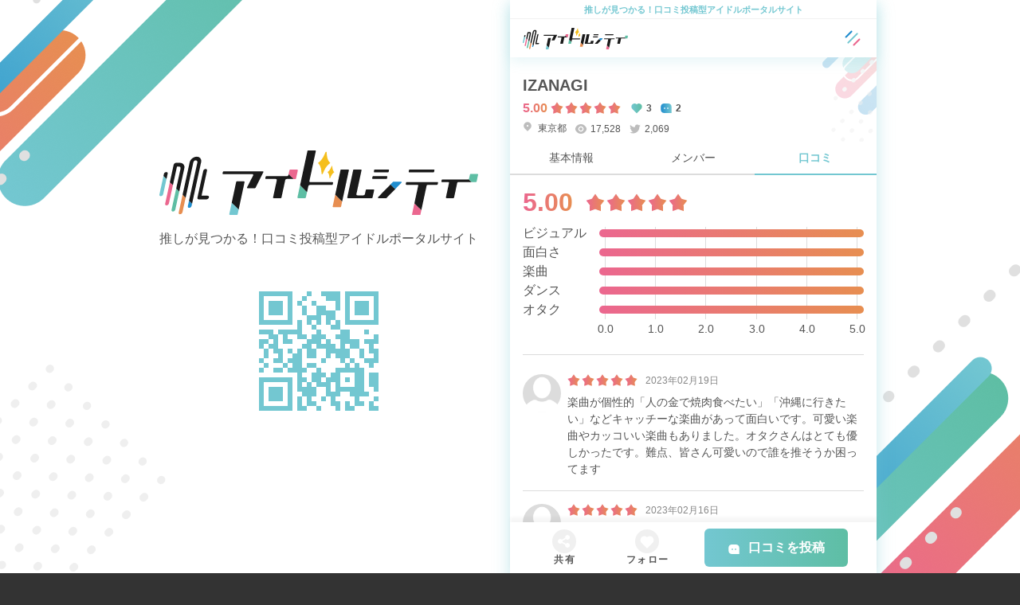

--- FILE ---
content_type: text/html; charset=UTF-8
request_url: https://idol.city/G01488/review
body_size: 8958
content:
<!doctype html>
<html lang="ja" >
<head>
<meta charset="utf-8">
<meta name="viewport" content="width=device-width, initial-scale=1.0">
<link rel="icon" href="/img/favicon.ico?1676341875">
<link rel="shortcut icon" href="/img/favicon.ico?1676341875">
<link rel="apple-touch-icon" href="/img/apple-touch-icon.png">

<title>口コミ一覧 | IZANAGI | アイドルシティ</title>
<meta name="description" content="IZANAGI（東京都）の口コミまとめです。日本最大級のアイドルまとめサイト[アイドルシティ]では、IZANAGIの口コミ2件を掲載中。">
<meta name="keywords" content="IZANAGI, アイドルグループ, 口コミ, 一覧">
<meta property="og:locale" content="ja_JP">
<meta property="og:type" content="website">
<meta property="og:title" content="口コミ一覧 | IZANAGI | アイドルシティ">
<meta property="og:description" content="IZANAGI（東京都）の口コミまとめです。日本最大級のアイドルまとめサイト[アイドルシティ]では、IZANAGIの口コミ2件を掲載中。">
<meta property="og:url" content="https://idol.city/G01488/review">
<meta property="og:site_name" content="アイドルシティ">
<meta property="og:image" content="https://idol.city//uploads/images/2023/01/63ce58486871e-large.jpg">
<meta property="og:image:secure_url" content="https://idol.city//uploads/images/2023/01/63ce58486871e-large.jpg">
<meta name="twitter:card" content="summary_large_image">
<meta name="twitter:title" content="口コミ一覧 | IZANAGI | アイドルシティ">
<meta name="twitter:description" content="IZANAGI（東京都）の口コミまとめです。日本最大級のアイドルまとめサイト[アイドルシティ]では、IZANAGIの口コミ2件を掲載中。">
<meta name="twitter:image" content="https://idol.city//uploads/images/2023/01/63ce58486871e-large.jpg" />
<meta name="twitter:site" content="@idol_city_meta" />

<link rel="canonical" href="https://idol.city/G01488/review">
<script type="application/ld+json">{"@context":"https://schema.org","@type":"BreadcrumbList","name":"パンくずリスト","itemListElement":[{"@type":"ListItem","position":1,"name":"ホーム","item":"https://idol.city/"},{"@type":"ListItem","position":2,"name":"アイドルグループ一覧","item":"https://idol.city/groups"},{"@type":"ListItem","position":3,"name":"IZANAGI","item":"https://idol.city/G01488"},{"@type":"ListItem","position":4,"name":"口コミ","item":"https://idol.city/G01488/review"}]}</script>

<link rel="preconnect" href="https://fonts.googleapis.com">
<link rel="preconnect" href="https://fonts.gstatic.com" crossorigin>
<link rel="preconnect" href="https://cdn.jsdelivr.net">

<link rel="stylesheet" href="https://fonts.googleapis.com/css2?family=Montserrat:wght@700&family=Noto+Sans+JP:wght@400;700&display=swap"/>
<link rel="stylesheet" href="https://cdn.jsdelivr.net/npm/swiper@8/swiper-bundle.min.css"/>
<link rel="stylesheet" href="/css/bundle.css?1749687329"/>
<script src="https://cdn.jsdelivr.net/npm/jquery@3.6.3/dist/jquery.min.js"></script>

<!-- Google Tag Manager -->
<script>(function(w,d,s,l,i){w[l]=w[l]||[];w[l].push({'gtm.start':new Date().getTime(),event:'gtm.js'});var f=d.getElementsByTagName(s)[0],j=d.createElement(s),dl=l!='dataLayer'?'&l='+l:'';j.async=true;j.src='https://www.googletagmanager.com/gtm.js?id='+i+dl;f.parentNode.insertBefore(j,f);})(window,document,'script','dataLayer','GTM-5STBRNQ');</script>
<!-- Google Adsense -->
<script async src="https://pagead2.googlesyndication.com/pagead/js/adsbygoogle.js?client=ca-pub-3071980174542640"crossorigin="anonymous"></script>
</head>
<body id="top">
<!-- Google Tag Manager (noscript) -->
<noscript><iframe src="https://www.googletagmanager.com/ns.html?id=GTM-5STBRNQ" height="0" width="0" style="display:none;visibility:hidden"></iframe></noscript>

<div class="main">
  <header class="header">
  <p class="header__tagline">
    推しが見つかる！口コミ投稿型アイドルポータルサイト  </p>
  <div class="header__nav">
    <div class="header__logo">
      <a href="/"><img src="/img/logo.svg?1676341877" alt="アイドルシティ" title="アイドルシティ"/></a>    </div>
    <ul class="header__action">
            <li class="header__action-item" id="js-nav-open">
        <img src="/img/icon-nav.svg?1676341876" alt="メニューを開く"/>      </li>
    </ul>
  </div>
</header><div class="sticky-nav" id="js-sticky-nav">
  <a class="sticky-nav__link" href="/audition" target="_blank" rel="nofollow noopener">
    アイドルオーディション情報掲載中！
  </a>
</div><nav class="nav" id="js-nav">
  <div class="nav__inner">
    <div class="nav__close" id="js-nav-close">
      <img src="/img/icon-nav-close.svg?1676341876" alt="メニューを閉じる"/>    </div>
    <ul class="nav__menu">
      <li class="nav__menu-item">
        <a href="/groups">グループ一覧</a>      </li>
      <!-- <li class="nav__menu-item">
        <a href="/groups/area">活動エリア別グループ</a>      </li> -->
      <li class="nav__menu-item">
        <a href="/idols">アイドル一覧</a>      </li>
      <li class="nav__menu-item">
        <a href="/idols/birthday/today">今日誕生日のアイドル</a>      </li>
      <li class="nav__menu-item">
        <a href="/ranking">アイドルランキング</a>      </li>
            <li class="nav__menu-item">
        <a href="/press">アイドルニュース</a>      </li>
    </ul>
          <div class="nav__login">
        <a class="button" href="/auth/twitter">
          twitterでログイン
        </a>
      </div>
        <ul class="nav__sns-list">
      <li class="nav__sns-item">
        <a href="https://twitter.com/idol_city_meta" target="_blank" rel="nofollow noopener"><img src="/img/icon/nav-twitter.svg?1676341873" alt="twitter"/></a>      </li>
      <li class="nav__sns-item">
        <a href="https://www.tiktok.com/@idol.city.meta" target="_blank" rel="nofollow noopener"><img src="/img/icon/nav-tiktok.svg?1676341872" alt="TikTok"/></a>      </li>
      <li class="nav__sns-item">
        <a href="https://www.youtube.com/@idol_city_meta" target="_blank" rel="nofollow noopener"><img src="/img/icon/nav-youtube.svg?1676341872" alt="YouTube"/></a>      </li>
      <li class="nav__sns-item">
        <a href="https://www.instagram.com/idol.city.meta/" target="_blank" rel="nofollow noopener"><img src="/img/icon/nav-instagram.svg?1676341873" alt="Instagram"/></a>      </li>
    </ul>
    <ul class="nav__sub-menu">
            <li class="nav__sub-menu-item">
        <a href="/pages/first-live">初めてのアイドルライブ</a>      </li>
            <li class="nav__sub-menu-item">
        <a href="/groups/request">アイドルの掲載リクエスト</a>      </li>
          </ul>
  </div>
</nav>
  <div class="content">
    
<div class="group">
  <div class="group__inner">

    <header class="group-header">
      <div class="h1">
      <a href="/G01488">IZANAGI</a>    </div>
    <div class="group-header__meta-1">
    <div class="group-header__score score">
      <div class="group-header__score-number score__number">
        5.00      </div>
      <div class="group-header__score-stars score__stars">
        <div class="score__stars">
      <i class="icon-filled-star" data-value="1"></i>
    <i class="icon-filled-star" data-value="2"></i>
    <i class="icon-filled-star" data-value="3"></i>
    <i class="icon-filled-star" data-value="4"></i>
    <i class="icon-filled-star" data-value="5"></i>
  </div>      </div>
    </div>
    <div class="group-header__follower">
      <i class="icon-heart"></i>
      3      
    </div>
    <div class="group-header__comment">
      <i class="icon-comment"></i>
      2    </div>
  </div>
  <div class="group-header__meta-2">
    <div class="group-header__area">
      <a href="/groups/area/tokyo"><i class="icon-area"></i> 東京都</a>    </div>
    <div class="group-header__views">
      <i class="icon-eye"></i>
      17,528    </div>
    <div class="group-header__twitter">
      <i class="icon-twitter"></i>
      2,069    </div>
  </div>

</header>

<nav class="group-nav">
  <ul class="group-nav__list">
    <li class="group-nav__item ">
      <a href="/G01488" class="group-nav__link">基本情報</a>    </li>
    <li class="group-nav__item ">
              <a href="/G01488/member" class="group-nav__link">メンバー</a>          </li>
    <li class="group-nav__item is-active">
      <h1>        <a href="/G01488/review" class="group-nav__link">口コミ</a>      </h1>    </li>
      </ul>
</nav>
    <div class="group-review">

      <div class="group-score">
  <div class="score">
    <div class="score__number">
      5.00    </div>
    <div class="group-header__score-stars score__stars">
      <div class="score__stars">
      <i class="icon-filled-star" data-value="1"></i>
    <i class="icon-filled-star" data-value="2"></i>
    <i class="icon-filled-star" data-value="3"></i>
    <i class="icon-filled-star" data-value="4"></i>
    <i class="icon-filled-star" data-value="5"></i>
  </div>    </div>
  </div>
  <div class="score-summary">
    <div class="score-summary__label">
      <ul class="score-summary__label-list">
        <li  class="score-summary__label-item">
          ビジュアル
        </li>
        <li  class="score-summary__label-item">
          面白さ
        </li>
        <li  class="score-summary__label-item">
          楽曲
        </li>
        <li  class="score-summary__label-item">
          ダンス
        </li>
        <li  class="score-summary__label-item">
          オタク
        </li>
      </ul>
    </div>
    <div class="score-summary__data">
      <ul class="score-summary__data-list">
        <li  class="score-summary__data-item">
          &nbsp;
          <span class="score-summary__data-bar" style="width: calc(100% * 5 / 5)"></span>
        </li>
        <li  class="score-summary__data-item">
          &nbsp;
          <span class="score-summary__data-bar" style="width: calc(100% * 5 / 5)"></span>
        </li>
        <li  class="score-summary__data-item">
          &nbsp;
          <span class="score-summary__data-bar" style="width: calc(100% * 5 / 5)"></span>
        </li>
        <li  class="score-summary__data-item">
          &nbsp;
          <span class="score-summary__data-bar" style="width: calc(100% * 5 / 5)"></span>
        </li>
        <li  class="score-summary__data-item">
          &nbsp;
          <span class="score-summary__data-bar" style="width: calc(100% * 5 / 5)"></span>
        </li>
      </ul>
      <ul class="score-summary__data-label-list">
        <li class="score-summary__data-label-item">
          0.0
        </li>
        <li class="score-summary__data-label-item">
          1.0
        </li>
        <li class="score-summary__data-label-item">
          2.0
        </li>
        <li class="score-summary__data-label-item">
          3.0
        </li>
        <li class="score-summary__data-label-item">
          4.0
        </li>
        <li class="score-summary__data-label-item">
          5.0
        </li>
      </ul>
    </div>
  </div>
</div>
              <ul class="group-review-list">
          <li class="group-review-list__item">
  <div class="group-review-list__avatar">
    <img src="/img/review-avatar.png?1676341878" alt=""/>      </div>
  <div class="group-review-list__data">
    <div class="group-review-list__score">
      <div class="score__stars">
      <i class="icon-filled-star" data-value="1"></i>
    <i class="icon-filled-star" data-value="2"></i>
    <i class="icon-filled-star" data-value="3"></i>
    <i class="icon-filled-star" data-value="4"></i>
    <i class="icon-filled-star" data-value="5"></i>
  </div>    </div>
    <div class="group-review-list__date">
      2023年02月19日    </div>
    <div class="group-review-list__content">
      <p>楽曲が個性的「人の金で焼肉食べたい」「沖縄に行きたい」などキャッチーな楽曲があって面白いです。可愛い楽曲やカッコいい楽曲もありました。オタクさんはとても優しかったです。難点、皆さん可愛いので誰を推そうか困ってます</p>
    </div>
  </div>
</li>
<li class="group-review-list__item">
  <div class="group-review-list__avatar">
    <img src="/img/review-avatar.png?1676341878" alt=""/>      </div>
  <div class="group-review-list__data">
    <div class="group-review-list__score">
      <div class="score__stars">
      <i class="icon-filled-star" data-value="1"></i>
    <i class="icon-filled-star" data-value="2"></i>
    <i class="icon-filled-star" data-value="3"></i>
    <i class="icon-filled-star" data-value="4"></i>
    <i class="icon-filled-star" data-value="5"></i>
  </div>    </div>
    <div class="group-review-list__date">
      2023年02月16日    </div>
    <div class="group-review-list__content">
      <p>唯一推してるアイドルグループ<br />
知れば知るほどハマっていく個性溢れる5人組です</p>
    </div>
  </div>
</li>
        </ul>
              
    </div>

    <div class="group__notes">
  <p>
    ※ 各種情報や写真・口コミはファンの方々が投稿した当時の内容ですので、最新の情報とは異なる可能性があります。
  </p>
  <p>
    ※ 情報の変更については、各グループ・各アイドルのページより変更申請が可能です。
  </p>
</div>  </div>
  <footer class="group-footer">
  <div class="group-footer__share" id="js-group-share-button">
    <div class="group-footer__icon">
      <img src="/img/icon/share.svg?1676341873" alt="共有"/>    </div>
    <div class="group-footer__icon-text">
      共有
    </div>
  </div>
  <div class="group-footer__follow" id="js-follow-button">
    <div class="group-footer__icon">
      <svg width="30" height="30" viewBox="0 0 30 30" fill="none" xmlns="http://www.w3.org/2000/svg">
<circle cx="15" cy="15" r="15" fill="#F0F0F0"/>
<g clip-path="url(#clip0_315_8165)">
<path d="M15.0012 9.77415C16.9587 8.01665 19.9837 8.07498 21.8695 9.96415C23.7545 11.8541 23.8195 14.8642 22.0662 16.8275L14.9995 23.9042L7.9345 16.8275C6.18116 14.8642 6.247 11.8491 8.13116 9.96415C10.0187 8.07748 13.0378 8.01415 15.0012 9.77415Z" fill="white"/>
</g>
<defs>
<clipPath id="clip0_315_8165">
<rect width="20" height="20" fill="white" transform="translate(5 6)"/>
</clipPath>
</defs>
</svg>
    </div>
    <div class="group-footer__follow-form">
      <form method="post" accept-charset="utf-8" action="/G01488/review"><div style="display:none;"><input type="hidden" name="_method" value="POST"/><input type="hidden" name="_csrfToken" autocomplete="off" value="53e508cf9586e6d291a70f82f12a61ecbd593ba4ce370d9e358f833e35af98603bf174bb46f750f0cda479ab4ca1bfbef5b8cfcc9730d13441ea670470bd617b"/></div>        <input type="hidden" name="group_id" value="1488"/>        <div class="input checkbox"><input type="hidden" name="is-follow" value="0"/><input type="checkbox" name="is-follow" value="1" id="is-follow"></div>      </form>    </div>
    <div class="group-footer__icon-text">
      フォロー
    </div>
  </div>
  <div class="group-footer__review">
    <span class="button" id="js-group-post-review-button">
      <span class="button__prepend">
        <img src="/img/icon/review-white.svg?1676341873" alt="口コミを投稿"/>      </span>
      <span class="button__body">
        口コミを投稿
      </span>
    </span>
  </div>
</footer>

<div class="group-share" id="js-group-share">
  <div class="group-share__heading">
    共有
  </div>
  <ul class="group-share__list">
    <li class="group-share__item">
      <div class="group-share__icon">
        <a href="https://twitter.com/intent/tweet?url=https%3A%2F%2Fidol.city%2FG01488&amp;text=IZANAGI%E3%82%92%E3%82%B7%E3%82%A7%E3%82%A2%EF%BC%81+%40idol_city_meta%E3%82%88%E3%82%8A" class="group-share__link" target="_blank" rel="nofollow noopener"><img src="/img/icon/group-share-twitter.svg?1676341871" alt="ツイートする"/></a>      </div>
      <div class="group-share__text">
        Twitter
      </div>
    </li>
    <li class="group-share__item">
      <div class="group-share__icon">
        <a href="https://www.facebook.com/sharer.php?src=bm&amp;u=https%3A%2F%2Fidol.city%2FG01488" class="group-share__link" target="_blank" rel="nofollow noopener"><img src="/img/icon/group-share-facebook.svg?1676341871" alt="Facebookでシェア"/></a>      </div>
      <div class="group-share__text">
        Facebook
      </div>
    </li>
    <li class="group-share__item">
      <div class="group-share__icon">
        <a href="https://line.me/R/msg/text/?IZANAGI%E3%82%92%E3%82%B7%E3%82%A7%E3%82%A2%EF%BC%81https%3A%2F%2Fidol.city%2FG01488" class="group-share__link" target="_blank" rel="nofollow noopener"><img src="/img/icon/group-share-line.svg?1676341872" alt="LINEで共有"/></a>      </div>
      <div class="group-share__text">
        LINE
      </div>
    </li>
    <li class="group-share__item">
      <div class="group-share__icon">
        <span class="group-share__link" onclick="copyUrl()">
          <img src="/img/icon/group-share-link.svg?1676341872" alt="URLをコピー"/>        </span>
      </div>
      <div class="group-share__text">
        URLをコピー
      </div>
    </li>
  </ul>
  <div class="group-share__cancel" id="js-group-share-cancel">
    キャンセル
  </div>
</div>

<div class="group-post-review modal" id="js-group-post-review">
  <div class="modal__background" id="js-group-post-review-bg"></div>
  <div class="modal__container">
    <div class="modal__close-button" id="js-group-post-review-close"></div>

    <div class="h1">
      IZANAGIの口コミ投稿
    </div>
    <div class="group-post-review__form">

      <form method="post" accept-charset="utf-8" action="/groups/post-review"><div style="display:none;"><input type="hidden" name="_method" value="POST"/><input type="hidden" name="_csrfToken" autocomplete="off" value="53e508cf9586e6d291a70f82f12a61ecbd593ba4ce370d9e358f833e35af98603bf174bb46f750f0cda479ab4ca1bfbef5b8cfcc9730d13441ea670470bd617b"/></div>        <input type="hidden" name="group_id" value="1488"/>        <input type="hidden" name="user_id"/>
        <table class="group-post-review__table" id="form-score">
          <tr>
            <th>ビジュアル</th>
            <td>
              <div class="form-score-stars">
                <div class="score__stars">
      <i class="icon-filled-star" data-value="1"></i>
    <i class="icon-filled-star" data-value="2"></i>
    <i class="icon-filled-star" data-value="3"></i>
    <i class="icon-empty-star" data-value="4"></i>
    <i class="icon-empty-star" data-value="5"></i>
  </div>                <input type="hidden" name="visual_score" value="3"/>              </div>
            </td>
          </tr>
          <tr>
            <th>楽しさ</th>
            <td>
              <div class="form-score-stars">
                <div class="score__stars">
      <i class="icon-filled-star" data-value="1"></i>
    <i class="icon-filled-star" data-value="2"></i>
    <i class="icon-filled-star" data-value="3"></i>
    <i class="icon-empty-star" data-value="4"></i>
    <i class="icon-empty-star" data-value="5"></i>
  </div>                <input type="hidden" name="amusement_score" value="3"/>              </div>
            </td>
          </tr>
          <tr>
            <th>楽曲</th>
            <td>
              <div class="form-score-stars">
                <div class="score__stars">
      <i class="icon-filled-star" data-value="1"></i>
    <i class="icon-filled-star" data-value="2"></i>
    <i class="icon-filled-star" data-value="3"></i>
    <i class="icon-empty-star" data-value="4"></i>
    <i class="icon-empty-star" data-value="5"></i>
  </div>                <input type="hidden" name="music_score" value="3"/>              </div>
            </td>
          </tr>
          <tr>
            <th>ダンス</th>
            <td>
              <div class="form-score-stars">
                <div class="score__stars">
      <i class="icon-filled-star" data-value="1"></i>
    <i class="icon-filled-star" data-value="2"></i>
    <i class="icon-filled-star" data-value="3"></i>
    <i class="icon-empty-star" data-value="4"></i>
    <i class="icon-empty-star" data-value="5"></i>
  </div>                <input type="hidden" name="dance_score" value="3"/>              </div>
            </td>
          </tr>
          <tr>
            <th>オタク</th>
            <td>
              <div class="form-score-stars">
                <div class="score__stars">
      <i class="icon-filled-star" data-value="1"></i>
    <i class="icon-filled-star" data-value="2"></i>
    <i class="icon-filled-star" data-value="3"></i>
    <i class="icon-empty-star" data-value="4"></i>
    <i class="icon-empty-star" data-value="5"></i>
  </div>                <input type="hidden" name="otaku_score" value="3"/>              </div>
            </td>
          </tr>
        </table>

        <div class="form-group">
          <label for="content" class="form-label">口コミ</label>
          <div class="input textarea required"><textarea name="content" class="form-control" required="required" maxlength="255" id="content" rows="5"></textarea></div>        </div>

        <div class="group-post-review__action">
          <button class="button" type="submit">口コミを投稿する</button>        </div>

      </form>



    </div>
  </div>
</div>

<script>
  /**
   * URLをコピー
   */
  function copyUrl() {
    const element = document.createElement('textarea');
    const value = "IZANAGIをシェア！\nhttps://idol.city/G01488";

    element.value = value;
    document.body.appendChild(element);
    element.select();
    document.execCommand('copy');
    document.body.removeChild(element);

    alert("URLをコピーしました。");
  }

  /**
   * フォローボタン
   */
  const followButton = document.querySelector("#js-follow-button");
  const followCheckbox = document.querySelector("#is-follow");

  followButton.addEventListener("click", function(){
          alert('ログインしてください。');
      });

  /**
   * 口コミを投稿する
   */
  const groupPostReviewButton = document.querySelector("#js-group-post-review-button");

  groupPostReviewButton.addEventListener("click", function(e){
          alert("ログインしてください。");

          
    groupPostReviewBg.addEventListener("click", function(){
      html.classList.remove(unscrollableClass);
      groupPostReview.classList.remove(visibleClass);
    });
    
    groupPostReviewClose.addEventListener("click", function(){
      html.classList.remove(unscrollableClass);
      groupPostReview.classList.remove(visibleClass);
    });
  });
</script>
<ol class="breadcrumb"><li class="breadcrumb__item"><a class="breadcrumb__item-link" href="/"><i class="icon-home"></i></a></li><li class="breadcrumb__item"><a class="breadcrumb__item-link" href="/groups">アイドルグループ一覧</a></li><li class="breadcrumb__item"><a class="breadcrumb__item-link" href="/G01488">IZANAGI</a></li><li class="breadcrumb__item"><span class="breadcrumb__item-name">口コミ</span></li></ol></div>

<div class="slide-banner" id="js-banner">
  <ul class="swiper-wrapper">
          <li class="swiper-slide">
        <a href="https://www.tiktok.com/@idol.city.meta" target="_blank" rel="nofollow noopener"><img src="/img/banner/tiktok.png?1676341870" alt="アイドルシティ公式TikTok"/></a>      </li>
      </ul>
  <div class="swiper-pagination" id="js-banner-pagination"></div>
</div><aside class="aside">
  <div class="ad-banner">
    <div class="ad-banner__heading">Sponsored</div>
          <!-- Aside top -->
      <ins class="adsbygoogle"
        style="display:block"
        data-ad-client="ca-pub-3071980174542640"
        data-ad-slot="5833452007"
        data-ad-format="auto"
        data-full-width-responsive="true"></ins>
      <script>
        (adsbygoogle = window.adsbygoogle || []).push({});
      </script>
      </div>
</aside>
  <aside class="aside">
    <div class="aside__heading">
      今日誕生日のアイドル
    </div>
    <div class="idol-slide js-idol-slide">
      <ul class="swiper-wrapper">
        <li class="idol-item swiper-slide">
  <a class="idol-item__image-link" href="/I001467">
    <span class="idol-item__image-bg" style="background-image: url(/uploads/images/2019/09/5d7604321f601-small.jpg)"></span>
    <img class="idol-item__image" src="/uploads/images/2019/09/5d7604321f601-small.jpg" alt="七瀬 ある" title="七瀬 ある">
  </a>
  <a href="/I001467" class="idol-item__name">七瀬 ある</a><a href="/G01060" class="idol-item__group-name">夢色彩∞アンフィニー</a></li>

<li class="idol-item swiper-slide">
  <a class="idol-item__image-link" href="/I000039">
    <span class="idol-item__image-bg" style="background-image: url(/uploads/images/2018/10/5bc7586e9e209-small.jpg)"></span>
    <img class="idol-item__image" src="/uploads/images/2018/10/5bc7586e9e209-small.jpg" alt="高橋 マロン" title="高橋 マロン">
  </a>
  <a href="/I000039" class="idol-item__name">高橋 マロン</a><a href="/G00249" class="idol-item__group-name">『インキーウップス』</a></li>

<li class="idol-item swiper-slide">
  <a class="idol-item__image-link" href="/I002512">
    <span class="idol-item__image-bg" style="background-image: url(/uploads/images/2023/05/6462163384b07-small.jpg)"></span>
    <img class="idol-item__image" src="/uploads/images/2023/05/6462163384b07-small.jpg" alt="東條ゆりあ" title="東條ゆりあ">
  </a>
  <a href="/I002512" class="idol-item__name">東條ゆりあ</a><a href="/G01146" class="idol-item__group-name">MyDearDarlin&amp;#039;</a></li>

<li class="idol-item swiper-slide">
  <a class="idol-item__image-link" href="/I000528">
    <span class="idol-item__image-bg" style="background-image: url(/uploads/images/2018/11/5bf7f60f0a25d-small.jpg)"></span>
    <img class="idol-item__image" src="/uploads/images/2018/11/5bf7f60f0a25d-small.jpg" alt="クレア" title="クレア">
  </a>
  <a href="/I000528" class="idol-item__name">クレア</a><a href="/G00676" class="idol-item__group-name">メイビーME</a></li>

<li class="idol-item swiper-slide">
  <a class="idol-item__image-link" href="/I001771">
    <span class="idol-item__image-bg" style="background-image: url(/uploads/images/2019/12/5e049e7b0be17-small.jpg)"></span>
    <img class="idol-item__image" src="/uploads/images/2019/12/5e049e7b0be17-small.jpg" alt="華山志歩" title="華山志歩">
  </a>
  <a href="/I001771" class="idol-item__name">華山志歩</a><a href="/G00141" class="idol-item__group-name">はちみつロケット</a></li>

<li class="idol-item swiper-slide">
  <a class="idol-item__image-link" href="/I001384">
    <span class="idol-item__image-bg" style="background-image: url(/uploads/images/2023/07/64c7778cb6315-small.jpg)"></span>
    <img class="idol-item__image" src="/uploads/images/2023/07/64c7778cb6315-small.jpg" alt="七燐鈴" title="七燐鈴">
  </a>
  <a href="/I001384" class="idol-item__name">七燐鈴</a><a href="/G01012" class="idol-item__group-name">神薙ラビッツ</a></li>

<li class="idol-item swiper-slide">
  <a class="idol-item__image-link" href="/I002031">
    <span class="idol-item__image-bg" style="background-image: url(/uploads/images/2022/11/636bfca1b6512-small.jpg)"></span>
    <img class="idol-item__image" src="/uploads/images/2022/11/636bfca1b6512-small.jpg" alt="秋本 れい" title="秋本 れい">
  </a>
  <a href="/I002031" class="idol-item__name">秋本 れい</a><a href="/G00966" class="idol-item__group-name">Sistersあにま</a></li>

<li class="idol-item swiper-slide">
  <a class="idol-item__image-link" href="/I000281">
    <span class="idol-item__image-bg" style="background-image: url(/uploads/images/2018/10/5bd2b3712b7b1-small.jpg)"></span>
    <img class="idol-item__image" src="/uploads/images/2018/10/5bd2b3712b7b1-small.jpg" alt="脇あかり" title="脇あかり">
  </a>
  <a href="/I000281" class="idol-item__name">脇あかり</a><a href="/G00195" class="idol-item__group-name">東京パフォーマンスドール</a></li>

      </ul>
    </div>
  </aside>
  <aside class="aside">
    <div class="aside__heading">
      総合ランキング
    </div>
    <div class="group-slide group-ranking js-group-slide">
      <ul class="swiper-wrapper">
        <li class="group-item swiper-slide">
  <a class="group-item__image-link" href="/G00461">
    <span class="group-item__image-bg" style="background-image: url(/uploads/images/2021/01/5ff6953826ad2-small.jpg)"></span>
    <img class="group-item__image" src="/uploads/images/2021/01/5ff6953826ad2-small.jpg" alt="究極人形" title="究極人形">
  </a>
  <a class="group-item__name" href="/G00461">
    究極人形  </a>
  <div class="group-item__meta">
          <div class="group-item__score">
        <div class="score__stars">
      <i class="icon-filled-star" data-value="1"></i>
    <i class="icon-filled-star" data-value="2"></i>
    <i class="icon-filled-star" data-value="3"></i>
    <i class="icon-filled-star" data-value="4"></i>
    <i class="icon-filled-star" data-value="5"></i>
  </div>      </div>
                      </div>
</li><li class="group-item swiper-slide">
  <a class="group-item__image-link" href="/G01016">
    <span class="group-item__image-bg" style="background-image: url(/uploads/images/2019/05/5cc9c20360fd8-small.jpg)"></span>
    <img class="group-item__image" src="/uploads/images/2019/05/5cc9c20360fd8-small.jpg" alt="天使ノ御遊戯" title="天使ノ御遊戯">
  </a>
  <a class="group-item__name" href="/G01016">
    天使ノ御遊戯  </a>
  <div class="group-item__meta">
          <div class="group-item__score">
        <div class="score__stars">
      <i class="icon-filled-star" data-value="1"></i>
    <i class="icon-filled-star" data-value="2"></i>
    <i class="icon-filled-star" data-value="3"></i>
    <i class="icon-filled-star" data-value="4"></i>
    <i class="icon-filled-star" data-value="5"></i>
  </div>      </div>
                      </div>
</li><li class="group-item swiper-slide">
  <a class="group-item__image-link" href="/G00980">
    <span class="group-item__image-bg" style="background-image: url(/uploads/images/2019/05/5ce4b17d34551-small.jpg)"></span>
    <img class="group-item__image" src="/uploads/images/2019/05/5ce4b17d34551-small.jpg" alt="ナト☆カン" title="ナト☆カン">
  </a>
  <a class="group-item__name" href="/G00980">
    ナト☆カン  </a>
  <div class="group-item__meta">
          <div class="group-item__score">
        <div class="score__stars">
      <i class="icon-filled-star" data-value="1"></i>
    <i class="icon-filled-star" data-value="2"></i>
    <i class="icon-filled-star" data-value="3"></i>
    <i class="icon-filled-star" data-value="4"></i>
    <i class="icon-filled-star" data-value="5"></i>
  </div>      </div>
                      </div>
</li><li class="group-item swiper-slide">
  <a class="group-item__image-link" href="/G00931">
    <span class="group-item__image-bg" style="background-image: url(/uploads/images/2019/12/5de79716389d7-small.jpg)"></span>
    <img class="group-item__image" src="/uploads/images/2019/12/5de79716389d7-small.jpg" alt="MiNO" title="MiNO">
  </a>
  <a class="group-item__name" href="/G00931">
    MiNO  </a>
  <div class="group-item__meta">
          <div class="group-item__score">
        <div class="score__stars">
      <i class="icon-filled-star" data-value="1"></i>
    <i class="icon-filled-star" data-value="2"></i>
    <i class="icon-filled-star" data-value="3"></i>
    <i class="icon-filled-star" data-value="4"></i>
    <i class="icon-filled-star" data-value="5"></i>
  </div>      </div>
                      </div>
</li><li class="group-item swiper-slide">
  <a class="group-item__image-link" href="/G01035">
    <span class="group-item__image-bg" style="background-image: url(/uploads/images/2021/01/5ff2f037a2a93-small.jpg)"></span>
    <img class="group-item__image" src="/uploads/images/2021/01/5ff2f037a2a93-small.jpg" alt="めろん畑a go go" title="めろん畑a go go">
  </a>
  <a class="group-item__name" href="/G01035">
    めろん畑a go go  </a>
  <div class="group-item__meta">
          <div class="group-item__score">
        <div class="score__stars">
      <i class="icon-filled-star" data-value="1"></i>
    <i class="icon-filled-star" data-value="2"></i>
    <i class="icon-filled-star" data-value="3"></i>
    <i class="icon-filled-star" data-value="4"></i>
    <i class="icon-filled-star" data-value="5"></i>
  </div>      </div>
                      </div>
</li><li class="group-item swiper-slide">
  <a class="group-item__image-link" href="/G00432">
    <span class="group-item__image-bg" style="background-image: url(/uploads/images/2019/09/5d86fdd61ebc0-small.jpg)"></span>
    <img class="group-item__image" src="/uploads/images/2019/09/5d86fdd61ebc0-small.jpg" alt="HimeKyunFruitCan" title="HimeKyunFruitCan">
  </a>
  <a class="group-item__name" href="/G00432">
    HimeKyunFruitCan  </a>
  <div class="group-item__meta">
          <div class="group-item__score">
        <div class="score__stars">
      <i class="icon-filled-star" data-value="1"></i>
    <i class="icon-filled-star" data-value="2"></i>
    <i class="icon-filled-star" data-value="3"></i>
    <i class="icon-filled-star" data-value="4"></i>
    <i class="icon-filled-star" data-value="5"></i>
  </div>      </div>
                      </div>
</li><li class="group-item swiper-slide">
  <a class="group-item__image-link" href="/G00418">
    <span class="group-item__image-bg" style="background-image: url(/uploads/images/2019/02/5c6832603b45d-small.jpg)"></span>
    <img class="group-item__image" src="/uploads/images/2019/02/5c6832603b45d-small.jpg" alt="DESURABBITS" title="DESURABBITS">
  </a>
  <a class="group-item__name" href="/G00418">
    DESURABBITS  </a>
  <div class="group-item__meta">
          <div class="group-item__score">
        <div class="score__stars">
      <i class="icon-filled-star" data-value="1"></i>
    <i class="icon-filled-star" data-value="2"></i>
    <i class="icon-filled-star" data-value="3"></i>
    <i class="icon-filled-star" data-value="4"></i>
    <i class="icon-filled-star" data-value="5"></i>
  </div>      </div>
                      </div>
</li><li class="group-item swiper-slide">
  <a class="group-item__image-link" href="/G00328">
    <span class="group-item__image-bg" style="background-image: url(/uploads/images/2019/08/5d575730c1be6-small.jpg)"></span>
    <img class="group-item__image" src="/uploads/images/2019/08/5d575730c1be6-small.jpg" alt="かしま未来りーな" title="かしま未来りーな">
  </a>
  <a class="group-item__name" href="/G00328">
    かしま未来りーな  </a>
  <div class="group-item__meta">
          <div class="group-item__score">
        <div class="score__stars">
      <i class="icon-filled-star" data-value="1"></i>
    <i class="icon-filled-star" data-value="2"></i>
    <i class="icon-filled-star" data-value="3"></i>
    <i class="icon-filled-star" data-value="4"></i>
    <i class="icon-filled-star" data-value="5"></i>
  </div>      </div>
                      </div>
</li><li class="group-item swiper-slide">
  <a class="group-item__image-link" href="/G00934">
    <span class="group-item__image-bg" style="background-image: url(/uploads/images/2019/08/5d4872faf2d79-small.jpg)"></span>
    <img class="group-item__image" src="/uploads/images/2019/08/5d4872faf2d79-small.jpg" alt="ジキル×ハイド" title="ジキル×ハイド">
  </a>
  <a class="group-item__name" href="/G00934">
    ジキル×ハイド  </a>
  <div class="group-item__meta">
          <div class="group-item__score">
        <div class="score__stars">
      <i class="icon-filled-star" data-value="1"></i>
    <i class="icon-filled-star" data-value="2"></i>
    <i class="icon-filled-star" data-value="3"></i>
    <i class="icon-filled-star" data-value="4"></i>
    <i class="icon-filled-star" data-value="5"></i>
  </div>      </div>
                      </div>
</li><li class="group-item swiper-slide">
  <a class="group-item__image-link" href="/G00880">
    <span class="group-item__image-bg" style="background-image: url(/uploads/images/2019/05/5cdfe20bd0138-small.jpg)"></span>
    <img class="group-item__image" src="/uploads/images/2019/05/5cdfe20bd0138-small.jpg" alt="未完成リップスパークル" title="未完成リップスパークル">
  </a>
  <a class="group-item__name" href="/G00880">
    未完成リップスパークル  </a>
  <div class="group-item__meta">
          <div class="group-item__score">
        <div class="score__stars">
      <i class="icon-filled-star" data-value="1"></i>
    <i class="icon-filled-star" data-value="2"></i>
    <i class="icon-filled-star" data-value="3"></i>
    <i class="icon-filled-star" data-value="4"></i>
    <i class="icon-filled-star" data-value="5"></i>
  </div>      </div>
                      </div>
</li>      </ul>
    </div>
  </aside>
  <aside class="aside">
    <div class="aside__heading">
      フォロワー数ランキング
    </div>
    <div class="group-slide group-ranking js-group-slide">
      <ul class="swiper-wrapper">
        <li class="group-item swiper-slide">
  <a class="group-item__image-link" href="/G00932">
    <span class="group-item__image-bg" style="background-image: url(/uploads/images/2021/07/60f234dae4fdf-small.jpg)"></span>
    <img class="group-item__image" src="/uploads/images/2021/07/60f234dae4fdf-small.jpg" alt="燃えこれ学園" title="燃えこれ学園">
  </a>
  <a class="group-item__name" href="/G00932">
    燃えこれ学園  </a>
  <div class="group-item__meta">
          <div class="group-item__score">
        <div class="score__stars">
      <i class="icon-filled-star" data-value="1"></i>
    <i class="icon-filled-star" data-value="2"></i>
    <i class="icon-filled-star" data-value="3"></i>
    <i class="icon-filled-star" data-value="4"></i>
    <i class="icon-empty-star" data-value="5"></i>
  </div>      </div>
                      </div>
</li><li class="group-item swiper-slide">
  <a class="group-item__image-link" href="/G01035">
    <span class="group-item__image-bg" style="background-image: url(/uploads/images/2021/01/5ff2f037a2a93-small.jpg)"></span>
    <img class="group-item__image" src="/uploads/images/2021/01/5ff2f037a2a93-small.jpg" alt="めろん畑a go go" title="めろん畑a go go">
  </a>
  <a class="group-item__name" href="/G01035">
    めろん畑a go go  </a>
  <div class="group-item__meta">
          <div class="group-item__score">
        <div class="score__stars">
      <i class="icon-filled-star" data-value="1"></i>
    <i class="icon-filled-star" data-value="2"></i>
    <i class="icon-filled-star" data-value="3"></i>
    <i class="icon-filled-star" data-value="4"></i>
    <i class="icon-filled-star" data-value="5"></i>
  </div>      </div>
                      </div>
</li><li class="group-item swiper-slide">
  <a class="group-item__image-link" href="/G00461">
    <span class="group-item__image-bg" style="background-image: url(/uploads/images/2021/01/5ff6953826ad2-small.jpg)"></span>
    <img class="group-item__image" src="/uploads/images/2021/01/5ff6953826ad2-small.jpg" alt="究極人形" title="究極人形">
  </a>
  <a class="group-item__name" href="/G00461">
    究極人形  </a>
  <div class="group-item__meta">
          <div class="group-item__score">
        <div class="score__stars">
      <i class="icon-filled-star" data-value="1"></i>
    <i class="icon-filled-star" data-value="2"></i>
    <i class="icon-filled-star" data-value="3"></i>
    <i class="icon-filled-star" data-value="4"></i>
    <i class="icon-filled-star" data-value="5"></i>
  </div>      </div>
                      </div>
</li><li class="group-item swiper-slide">
  <a class="group-item__image-link" href="/G00825">
    <span class="group-item__image-bg" style="background-image: url(/uploads/images/2020/01/5e1ef151416c6-small.jpg)"></span>
    <img class="group-item__image" src="/uploads/images/2020/01/5e1ef151416c6-small.jpg" alt="WEAR" title="WEAR">
  </a>
  <a class="group-item__name" href="/G00825">
    WEAR  </a>
  <div class="group-item__meta">
          <div class="group-item__score">
        <div class="score__stars">
      <i class="icon-filled-star" data-value="1"></i>
    <i class="icon-filled-star" data-value="2"></i>
    <i class="icon-filled-star" data-value="3"></i>
    <i class="icon-filled-star" data-value="4"></i>
    <i class="icon-filled-star" data-value="5"></i>
  </div>      </div>
                      </div>
</li><li class="group-item swiper-slide">
  <a class="group-item__image-link" href="/G00380">
    <span class="group-item__image-bg" style="background-image: url(/uploads/images/2018/10/5bc7597d3188f-small.jpg)"></span>
    <img class="group-item__image" src="/uploads/images/2018/10/5bc7597d3188f-small.jpg" alt="上野 優華" title="上野 優華">
  </a>
  <a class="group-item__name" href="/G00380">
    上野 優華  </a>
  <div class="group-item__meta">
          <div class="group-item__score">
        <div class="score__stars">
      <i class="icon-filled-star" data-value="1"></i>
    <i class="icon-filled-star" data-value="2"></i>
    <i class="icon-filled-star" data-value="3"></i>
    <i class="icon-filled-star" data-value="4"></i>
    <i class="icon-empty-star" data-value="5"></i>
  </div>      </div>
                      </div>
</li><li class="group-item swiper-slide">
  <a class="group-item__image-link" href="/G00931">
    <span class="group-item__image-bg" style="background-image: url(/uploads/images/2019/12/5de79716389d7-small.jpg)"></span>
    <img class="group-item__image" src="/uploads/images/2019/12/5de79716389d7-small.jpg" alt="MiNO" title="MiNO">
  </a>
  <a class="group-item__name" href="/G00931">
    MiNO  </a>
  <div class="group-item__meta">
          <div class="group-item__score">
        <div class="score__stars">
      <i class="icon-filled-star" data-value="1"></i>
    <i class="icon-filled-star" data-value="2"></i>
    <i class="icon-filled-star" data-value="3"></i>
    <i class="icon-filled-star" data-value="4"></i>
    <i class="icon-filled-star" data-value="5"></i>
  </div>      </div>
                      </div>
</li><li class="group-item swiper-slide">
  <a class="group-item__image-link" href="/G00748">
    <span class="group-item__image-bg" style="background-image: url(/uploads/images/2023/05/6458d78717439-small.jpg)"></span>
    <img class="group-item__image" src="/uploads/images/2023/05/6458d78717439-small.jpg" alt="クマリデパート" title="クマリデパート">
  </a>
  <a class="group-item__name" href="/G00748">
    クマリデパート  </a>
  <div class="group-item__meta">
          <div class="group-item__score">
        <div class="score__stars">
      <i class="icon-filled-star" data-value="1"></i>
    <i class="icon-filled-star" data-value="2"></i>
    <i class="icon-filled-star" data-value="3"></i>
    <i class="icon-filled-star" data-value="4"></i>
    <i class="icon-filled-star" data-value="5"></i>
  </div>      </div>
                      </div>
</li><li class="group-item swiper-slide">
  <a class="group-item__image-link" href="/G00891">
    <span class="group-item__image-bg" style="background-image: url(/uploads/images/2022/11/637594796f0c7-small.jpg)"></span>
    <img class="group-item__image" src="/uploads/images/2022/11/637594796f0c7-small.jpg" alt="狂い咲けセンターロード" title="狂い咲けセンターロード">
  </a>
  <a class="group-item__name" href="/G00891">
    狂い咲けセンターロード  </a>
  <div class="group-item__meta">
          <div class="group-item__score">
        <div class="score__stars">
      <i class="icon-filled-star" data-value="1"></i>
    <i class="icon-filled-star" data-value="2"></i>
    <i class="icon-filled-star" data-value="3"></i>
    <i class="icon-filled-star" data-value="4"></i>
    <i class="icon-empty-star" data-value="5"></i>
  </div>      </div>
                      </div>
</li><li class="group-item swiper-slide">
  <a class="group-item__image-link" href="/G00980">
    <span class="group-item__image-bg" style="background-image: url(/uploads/images/2019/05/5ce4b17d34551-small.jpg)"></span>
    <img class="group-item__image" src="/uploads/images/2019/05/5ce4b17d34551-small.jpg" alt="ナト☆カン" title="ナト☆カン">
  </a>
  <a class="group-item__name" href="/G00980">
    ナト☆カン  </a>
  <div class="group-item__meta">
          <div class="group-item__score">
        <div class="score__stars">
      <i class="icon-filled-star" data-value="1"></i>
    <i class="icon-filled-star" data-value="2"></i>
    <i class="icon-filled-star" data-value="3"></i>
    <i class="icon-filled-star" data-value="4"></i>
    <i class="icon-filled-star" data-value="5"></i>
  </div>      </div>
                      </div>
</li><li class="group-item swiper-slide">
  <a class="group-item__image-link" href="/G01016">
    <span class="group-item__image-bg" style="background-image: url(/uploads/images/2019/05/5cc9c20360fd8-small.jpg)"></span>
    <img class="group-item__image" src="/uploads/images/2019/05/5cc9c20360fd8-small.jpg" alt="天使ノ御遊戯" title="天使ノ御遊戯">
  </a>
  <a class="group-item__name" href="/G01016">
    天使ノ御遊戯  </a>
  <div class="group-item__meta">
          <div class="group-item__score">
        <div class="score__stars">
      <i class="icon-filled-star" data-value="1"></i>
    <i class="icon-filled-star" data-value="2"></i>
    <i class="icon-filled-star" data-value="3"></i>
    <i class="icon-filled-star" data-value="4"></i>
    <i class="icon-filled-star" data-value="5"></i>
  </div>      </div>
                      </div>
</li>      </ul>
    </div>
  </aside>
  <aside class="aside">
    <div class="aside__heading">
      最近デビューしたアイドル
    </div>
    <div class="group-slide js-group-slide">
      <ul class="swiper-wrapper">
        <li class="group-item swiper-slide">
  <a class="group-item__image-link" href="/G01662">
    <span class="group-item__image-bg" style="background-image: url(/uploads/images/2023/08/64ef3e6c1d4cf-small.jpg)"></span>
    <img class="group-item__image" src="/uploads/images/2023/08/64ef3e6c1d4cf-small.jpg" alt="LUNETTA" title="LUNETTA">
  </a>
  <a class="group-item__name" href="/G01662">
    LUNETTA  </a>
  <div class="group-item__meta">
          <div class="group-item__score">
        <div class="score__stars">
      <i class="icon-filled-star" data-value="1"></i>
    <i class="icon-filled-star" data-value="2"></i>
    <i class="icon-filled-star" data-value="3"></i>
    <i class="icon-filled-star" data-value="4"></i>
    <i class="icon-empty-star" data-value="5"></i>
  </div>      </div>
                      </div>
</li><li class="group-item swiper-slide">
  <a class="group-item__image-link" href="/G01657">
    <span class="group-item__image-bg" style="background-image: url(/uploads/images/2023/08/64ca4b4bdf26f-small.jpg)"></span>
    <img class="group-item__image" src="/uploads/images/2023/08/64ca4b4bdf26f-small.jpg" alt="親不孝Dolls" title="親不孝Dolls">
  </a>
  <a class="group-item__name" href="/G01657">
    親不孝Dolls  </a>
  <div class="group-item__meta">
          <div class="group-item__score">
        <div class="score__stars">
      <i class="icon-empty-star" data-value="1"></i>
    <i class="icon-empty-star" data-value="2"></i>
    <i class="icon-empty-star" data-value="3"></i>
    <i class="icon-empty-star" data-value="4"></i>
    <i class="icon-empty-star" data-value="5"></i>
  </div>      </div>
                      </div>
</li><li class="group-item swiper-slide">
  <a class="group-item__image-link" href="/G01665">
    <span class="group-item__image-bg" style="background-image: url(/uploads/images/2023/09/64f9eb9575e6c-small.jpg)"></span>
    <img class="group-item__image" src="/uploads/images/2023/09/64f9eb9575e6c-small.jpg" alt="Honey Devil" title="Honey Devil">
  </a>
  <a class="group-item__name" href="/G01665">
    Honey Devil  </a>
  <div class="group-item__meta">
          <div class="group-item__score">
        <div class="score__stars">
      <i class="icon-filled-star" data-value="1"></i>
    <i class="icon-filled-star" data-value="2"></i>
    <i class="icon-filled-star" data-value="3"></i>
    <i class="icon-empty-star" data-value="4"></i>
    <i class="icon-empty-star" data-value="5"></i>
  </div>      </div>
                      </div>
</li><li class="group-item swiper-slide">
  <a class="group-item__image-link" href="/G01266">
    <span class="group-item__image-bg" style="background-image: url(/uploads/images/2023/07/64be6d7353322-small.png)"></span>
    <img class="group-item__image" src="/uploads/images/2023/07/64be6d7353322-small.png" alt="白〆SNEA’K" title="白〆SNEA’K">
  </a>
  <a class="group-item__name" href="/G01266">
    白〆SNEA’K  </a>
  <div class="group-item__meta">
          <div class="group-item__score">
        <div class="score__stars">
      <i class="icon-empty-star" data-value="1"></i>
    <i class="icon-empty-star" data-value="2"></i>
    <i class="icon-empty-star" data-value="3"></i>
    <i class="icon-empty-star" data-value="4"></i>
    <i class="icon-empty-star" data-value="5"></i>
  </div>      </div>
                      </div>
</li><li class="group-item swiper-slide">
  <a class="group-item__image-link" href="/G01636">
    <span class="group-item__image-bg" style="background-image: url(/uploads/images/2023/05/646c97e721af1-small.jpg)"></span>
    <img class="group-item__image" src="/uploads/images/2023/05/646c97e721af1-small.jpg" alt="MY First Bae’s" title="MY First Bae’s">
  </a>
  <a class="group-item__name" href="/G01636">
    MY First Bae’s  </a>
  <div class="group-item__meta">
          <div class="group-item__score">
        <div class="score__stars">
      <i class="icon-filled-star" data-value="1"></i>
    <i class="icon-filled-star" data-value="2"></i>
    <i class="icon-filled-star" data-value="3"></i>
    <i class="icon-empty-star" data-value="4"></i>
    <i class="icon-empty-star" data-value="5"></i>
  </div>      </div>
                      </div>
</li><li class="group-item swiper-slide">
  <a class="group-item__image-link" href="/G01639">
    <span class="group-item__image-bg" style="background-image: url(/uploads/images/2023/06/647b43d8051eb-small.jpg)"></span>
    <img class="group-item__image" src="/uploads/images/2023/06/647b43d8051eb-small.jpg" alt="NARLOW" title="NARLOW">
  </a>
  <a class="group-item__name" href="/G01639">
    NARLOW  </a>
  <div class="group-item__meta">
          <div class="group-item__score">
        <div class="score__stars">
      <i class="icon-filled-star" data-value="1"></i>
    <i class="icon-filled-star" data-value="2"></i>
    <i class="icon-filled-star" data-value="3"></i>
    <i class="icon-empty-star" data-value="4"></i>
    <i class="icon-empty-star" data-value="5"></i>
  </div>      </div>
                      </div>
</li><li class="group-item swiper-slide">
  <a class="group-item__image-link" href="/G01570">
    <span class="group-item__image-bg" style="background-image: url(/uploads/images/2023/04/642c6ad9e651f-small.jpg)"></span>
    <img class="group-item__image" src="/uploads/images/2023/04/642c6ad9e651f-small.jpg" alt="Sharply ♯" title="Sharply ♯">
  </a>
  <a class="group-item__name" href="/G01570">
    Sharply ♯  </a>
  <div class="group-item__meta">
          <div class="group-item__score">
        <div class="score__stars">
      <i class="icon-filled-star" data-value="1"></i>
    <i class="icon-filled-star" data-value="2"></i>
    <i class="icon-filled-star" data-value="3"></i>
    <i class="icon-empty-star" data-value="4"></i>
    <i class="icon-empty-star" data-value="5"></i>
  </div>      </div>
                      </div>
</li><li class="group-item swiper-slide">
  <a class="group-item__image-link" href="/G01571">
    <span class="group-item__image-bg" style="background-image: url(/uploads/images/2023/04/642c6b4fce204-small.jpg)"></span>
    <img class="group-item__image" src="/uploads/images/2023/04/642c6b4fce204-small.jpg" alt="Flutter ♭ " title="Flutter ♭ ">
  </a>
  <a class="group-item__name" href="/G01571">
    Flutter ♭   </a>
  <div class="group-item__meta">
          <div class="group-item__score">
        <div class="score__stars">
      <i class="icon-empty-star" data-value="1"></i>
    <i class="icon-empty-star" data-value="2"></i>
    <i class="icon-empty-star" data-value="3"></i>
    <i class="icon-empty-star" data-value="4"></i>
    <i class="icon-empty-star" data-value="5"></i>
  </div>      </div>
                      </div>
</li><li class="group-item swiper-slide">
  <a class="group-item__image-link" href="/G01554">
    <span class="group-item__image-bg" style="background-image: url(/uploads/images/2023/03/64225641c46e9-small.jpg)"></span>
    <img class="group-item__image" src="/uploads/images/2023/03/64225641c46e9-small.jpg" alt="ゆ〜ぷりっ？" title="ゆ〜ぷりっ？">
  </a>
  <a class="group-item__name" href="/G01554">
    ゆ〜ぷりっ？  </a>
  <div class="group-item__meta">
          <div class="group-item__score">
        <div class="score__stars">
      <i class="icon-empty-star" data-value="1"></i>
    <i class="icon-empty-star" data-value="2"></i>
    <i class="icon-empty-star" data-value="3"></i>
    <i class="icon-empty-star" data-value="4"></i>
    <i class="icon-empty-star" data-value="5"></i>
  </div>      </div>
                      </div>
</li><li class="group-item swiper-slide">
  <a class="group-item__image-link" href="/G01658">
    <span class="group-item__image-bg" style="background-image: url(/uploads/images/2023/08/64cd97d9a23b1-small.jpg)"></span>
    <img class="group-item__image" src="/uploads/images/2023/08/64cd97d9a23b1-small.jpg" alt="溺愛めりーごーらんど" title="溺愛めりーごーらんど">
  </a>
  <a class="group-item__name" href="/G01658">
    溺愛めりーごーらんど  </a>
  <div class="group-item__meta">
          <div class="group-item__score">
        <div class="score__stars">
      <i class="icon-empty-star" data-value="1"></i>
    <i class="icon-empty-star" data-value="2"></i>
    <i class="icon-empty-star" data-value="3"></i>
    <i class="icon-empty-star" data-value="4"></i>
    <i class="icon-empty-star" data-value="5"></i>
  </div>      </div>
                      </div>
</li>      </ul>
    </div>
  </aside>
<aside class="aside">
  <div class="ad-banner">
    <div class="ad-banner__heading">Sponsored</div>
          <script type="text/javascript">rakuten_design="slide";rakuten_affiliateId="308c87de.947b7b4e.308c87df.85d06320";rakuten_items="ctsmatch";rakuten_genreId="0";rakuten_size="300x250";rakuten_target="_blank";rakuten_theme="gray";rakuten_border="off";rakuten_auto_mode="on";rakuten_genre_title="off";rakuten_recommend="on";rakuten_ts="1678532393331";</script><script type="text/javascript" src="https://xml.affiliate.rakuten.co.jp/widget/js/rakuten_widget.js"></script>
      </div>
</aside>
<aside class="aside">
  <div class="ad-banner">
    <div class="ad-banner__heading">Sponsored</div>
          <!-- Aside bottom 2 -->
      <ins class="adsbygoogle"
        style="display:block"
        data-ad-client="ca-pub-3071980174542640"
        data-ad-slot="7118613516"
        data-ad-format="auto"
        data-full-width-responsive="true"></ins>
      <script>
        (adsbygoogle = window.adsbygoogle || []).push({});
      </script>
      </div>
</aside>
  </div>
  <footer class="footer">
  <div class="container">
    <div class="footer__logo">
      <a href="/"><img src="/img/logo-white.svg?1676341877" alt="アイドルシティ" title="アイドルシティ"/></a>    </div>
    <nav class="footer__nav">
      <ul class="footer__nav-list">
                <li class="footer__nav-item">
          <a href="/pages/terms-of-service">利用規約</a>        </li>
        <li class="footer__nav-item">
          <a href="/pages/privacy-policy">個人情報保護方針</a>        </li>
      </ul>
    </nav>
    <ul class="footer__sns-list">
      <li class="footer__sns-item">
        <a href="https://twitter.com/idol_city_meta" target="_blank" rel="nofollow noopener"><img src="/img/icon/footer-twitter.svg?1676341872" alt=""/></a>      </li>
      <li class="footer__sns-item">
        <a href="https://www.tiktok.com/@idol.city.meta" target="_blank" rel="nofollow noopener"><img src="/img/icon/footer-tiktok.svg?1676341873" alt=""/></a>      </li>
      <li class="footer__sns-item">
        <a href="https://www.youtube.com/@idol_city_meta" target="_blank" rel="nofollow noopener"><img src="/img/icon/footer-youtube.svg?1676341872" alt=""/></a>      </li>
      <li class="footer__sns-item">
        <a href="https://www.instagram.com/idol.city.meta/" target="_blank" rel="nofollow noopener"><img src="/img/icon/footer-instagram.svg?1676341873" alt=""/></a>      </li>
    </ul>
    <div class="footer__poweredby">
      Powered by <a href="https://sinciate.co.jp/" target="_blank">株式会社シンシエイト</a>.
    </div>
    <div class="footer__copyright">
      &copy; 2023 <a href="/">アイドルシティ</a>.
    </div>
  </div>
</footer>

  <div class="overlay" id="js-overlay"></div>
</div>

<div class="pc">
  <div class="pc__bg-left"></div>
  <div class="pc__bg-right"></div>
  <div class="pc__bg-dot-1"></div>
  <div class="pc__bg-dot-2"></div>
  <div class="pc__content">
    <div class="pc__logo">
      <img src="/img/logo.svg?1676341877" alt="アイドルシティ" title="アイドルシティ"/>    </div>
    <div class="pc__desc">
      推しが見つかる！口コミ投稿型アイドルポータルサイト    </div>
    <div class="pc__qr">
      <img src="/img/qr.png?1676341878" alt="アイドルシティ QRコード" title="アイドルシティ QRコード"/>    </div>
  </div>
</div>

<script src="https://cdn.jsdelivr.net/npm/swiper@8/swiper-bundle.min.js"></script>
<script src="/js/bundle.js?1676946265"></script>
</body>
</html>

--- FILE ---
content_type: text/html; charset=utf-8
request_url: https://www.google.com/recaptcha/api2/aframe
body_size: 266
content:
<!DOCTYPE HTML><html><head><meta http-equiv="content-type" content="text/html; charset=UTF-8"></head><body><script nonce="Rokg07E9C3DE8IEotg6U1A">/** Anti-fraud and anti-abuse applications only. See google.com/recaptcha */ try{var clients={'sodar':'https://pagead2.googlesyndication.com/pagead/sodar?'};window.addEventListener("message",function(a){try{if(a.source===window.parent){var b=JSON.parse(a.data);var c=clients[b['id']];if(c){var d=document.createElement('img');d.src=c+b['params']+'&rc='+(localStorage.getItem("rc::a")?sessionStorage.getItem("rc::b"):"");window.document.body.appendChild(d);sessionStorage.setItem("rc::e",parseInt(sessionStorage.getItem("rc::e")||0)+1);localStorage.setItem("rc::h",'1769227262259');}}}catch(b){}});window.parent.postMessage("_grecaptcha_ready", "*");}catch(b){}</script></body></html>

--- FILE ---
content_type: image/svg+xml
request_url: https://idol.city/img/icon-ranking-2.svg
body_size: 955
content:
<svg width="28" height="28" viewBox="0 0 28 28" fill="none" xmlns="http://www.w3.org/2000/svg">
<g clip-path="url(#clip0_360_8706)">
<path d="M3.26686 6.0668L8.16686 9.33347L13.0505 2.4968C13.1584 2.34557 13.3009 2.22229 13.4661 2.13724C13.6313 2.05219 13.8144 2.00781 14.0002 2.00781C14.186 2.00781 14.3691 2.05219 14.5343 2.13724C14.6995 2.22229 14.8419 2.34557 14.9499 2.4968L19.8335 9.33347L24.7335 6.0668C24.919 5.94342 25.1359 5.87571 25.3586 5.87166C25.5813 5.86761 25.8005 5.9274 25.9903 6.04396C26.1801 6.16052 26.3326 6.32898 26.4297 6.52943C26.5268 6.72988 26.5645 6.95394 26.5384 7.17514L24.6215 23.47C24.5881 23.7538 24.4517 24.0154 24.2381 24.2053C24.0246 24.3952 23.7488 24.5001 23.463 24.5001H4.53736C4.2516 24.5001 3.9758 24.3952 3.76226 24.2053C3.54872 24.0154 3.41229 23.7538 3.37886 23.47L1.46203 7.17397C1.43613 6.95287 1.47402 6.72897 1.57125 6.52871C1.66847 6.32844 1.82097 6.16018 2.01072 6.04377C2.20048 5.92737 2.41958 5.86768 2.64215 5.87176C2.86473 5.87584 3.0815 5.94352 3.26686 6.0668Z" fill="#999BA7"/>
<path d="M10.2491 21.5V19.9489L13.8734 16.593C14.1816 16.2947 14.4402 16.0263 14.649 15.7876C14.8611 15.549 15.0218 15.3153 15.1312 15.0866C15.2406 14.8546 15.2953 14.6044 15.2953 14.3359C15.2953 14.0376 15.2273 13.7808 15.0914 13.5653C14.9556 13.3466 14.7699 13.1792 14.5346 13.0632C14.2993 12.9439 14.0325 12.8842 13.7342 12.8842C13.4226 12.8842 13.1509 12.9472 12.9189 13.0732C12.6868 13.1991 12.5079 13.3797 12.3819 13.6151C12.256 13.8504 12.193 14.1304 12.193 14.4553H10.1497C10.1497 13.7891 10.3005 13.2107 10.6021 12.7202C10.9037 12.2296 11.3263 11.8501 11.8699 11.5817C12.4134 11.3132 13.0398 11.179 13.7491 11.179C14.4783 11.179 15.113 11.3082 15.6532 11.5668C16.1968 11.822 16.6194 12.1766 16.921 12.6307C17.2226 13.0848 17.3734 13.6051 17.3734 14.1918C17.3734 14.5762 17.2972 14.9557 17.1447 15.3303C16.9956 15.7048 16.7288 16.1207 16.3443 16.5781C15.9598 17.0322 15.4179 17.5774 14.7186 18.2138L13.2321 19.6705V19.7401H17.5076V21.5H10.2491Z" fill="white"/>
</g>
<defs>
<clipPath id="clip0_360_8706">
<rect width="28" height="28" fill="white"/>
</clipPath>
</defs>
</svg>


--- FILE ---
content_type: image/svg+xml
request_url: https://idol.city/img/icon/footer-tiktok.svg?1676341873
body_size: 628
content:
<svg width="40" height="40" viewBox="0 0 40 40" fill="none" xmlns="http://www.w3.org/2000/svg">
<rect width="40" height="40" rx="20" fill="white"/>
<g clip-path="url(#clip0_548_12883)">
<path d="M20.3544 12.0135C21.2269 12 22.0944 12.008 22.9609 12C23.0134 13.0205 23.3804 14.06 24.1274 14.7815C24.8729 15.521 25.9274 15.8595 26.9534 15.974V18.6585C25.9919 18.627 25.0259 18.427 24.1534 18.013C23.7734 17.841 23.4194 17.6195 23.0729 17.393C23.0684 19.341 23.0809 21.2865 23.0604 23.2265C23.0084 24.1585 22.7009 25.086 22.1589 25.854C21.2869 27.1325 19.7734 27.966 18.2189 27.992C17.2654 28.0465 16.3129 27.7865 15.5004 27.3075C14.1539 26.5135 13.2064 25.06 13.0684 23.5C13.0524 23.1665 13.0469 22.8335 13.0604 22.508C13.1804 21.2395 13.8079 20.026 14.7819 19.2005C15.8859 18.239 17.4324 17.781 18.8804 18.052C18.8939 19.0395 18.8544 20.026 18.8544 21.0135C18.1929 20.7995 17.4199 20.8595 16.8419 21.261C16.4199 21.5345 16.0994 21.9535 15.9324 22.4275C15.7944 22.7655 15.8339 23.141 15.8419 23.5C16.0004 24.594 17.0524 25.5135 18.1754 25.414C18.9199 25.406 19.6334 24.974 20.0214 24.3415C20.1469 24.12 20.2874 23.8935 20.2949 23.633C20.3604 22.4405 20.3344 21.253 20.3424 20.0605C20.3479 17.373 20.3344 14.693 20.3549 12.014L20.3544 12.0135Z" fill="#5EBEA4"/>
</g>
<defs>
<clipPath id="clip0_548_12883">
<rect width="20" height="20" fill="white" transform="translate(10 10)"/>
</clipPath>
</defs>
</svg>


--- FILE ---
content_type: image/svg+xml
request_url: https://idol.city/img/icon/review-white.svg?1676341873
body_size: 573
content:
<svg width="16" height="16" viewBox="0 0 16 16" fill="none" xmlns="http://www.w3.org/2000/svg">
<g clip-path="url(#clip0_315_8160)">
<path d="M1.33301 5.99601C1.33266 5.47081 1.43591 4.9507 1.63685 4.46546C1.8378 3.98023 2.13248 3.53939 2.50404 3.16821C2.8756 2.79702 3.31673 2.50278 3.80216 2.30232C4.2876 2.10186 4.80781 1.99913 5.33301 2.00001H10.6663C12.875 2.00001 14.6663 3.79667 14.6663 5.99601V14H5.33301C3.12434 14 1.33301 12.2033 1.33301 10.004V5.99601ZM9.33301 7.33334V8.66667H10.6663V7.33334H9.33301ZM5.33301 7.33334V8.66667H6.66634V7.33334H5.33301Z" fill="white"/>
</g>
<defs>
<clipPath id="clip0_315_8160">
<rect width="16" height="16" fill="white"/>
</clipPath>
</defs>
</svg>


--- FILE ---
content_type: image/svg+xml
request_url: https://idol.city/img/icon/group-share-line.svg?1676341872
body_size: 1308
content:
<svg width="40" height="40" viewBox="0 0 40 40" fill="none" xmlns="http://www.w3.org/2000/svg">
<rect width="40" height="40" rx="20" fill="#00B900"/>
<g clip-path="url(#clip0_518_22897)">
<path d="M25.5518 19.0333C25.5516 19.1494 25.5053 19.2607 25.4232 19.3427C25.341 19.4247 25.2296 19.4708 25.1135 19.4708H23.8952V20.2525H25.1135C25.1725 20.2499 25.2314 20.2593 25.2867 20.2801C25.342 20.3009 25.3925 20.3327 25.4351 20.3735C25.4778 20.4144 25.5118 20.4634 25.535 20.5177C25.5581 20.5721 25.5701 20.6305 25.5701 20.6896C25.5701 20.7486 25.5581 20.8071 25.535 20.8614C25.5118 20.9157 25.4778 20.9648 25.4351 21.0056C25.3925 21.0464 25.342 21.0782 25.2867 21.099C25.2314 21.1198 25.1725 21.1292 25.1135 21.1266H23.4577C23.3423 21.1258 23.2319 21.0794 23.1505 20.9977C23.069 20.9159 23.0231 20.8054 23.0227 20.69V17.3766C23.0227 17.1375 23.2185 16.9391 23.4602 16.9391H25.1168C25.2329 16.9395 25.344 16.9859 25.4258 17.0682C25.5077 17.1505 25.5534 17.2619 25.5531 17.3779C25.5528 17.4939 25.5064 17.6051 25.4241 17.6869C25.3418 17.7687 25.2304 17.8145 25.1143 17.8141H23.896V18.5958H25.1143C25.3568 18.5958 25.5527 18.7933 25.5527 19.0333H25.5518ZM22.1368 21.1041C22.0921 21.1183 22.0454 21.1253 21.9985 21.125C21.9299 21.1265 21.862 21.1116 21.8003 21.0814C21.7387 21.0512 21.6852 21.0067 21.6443 20.9516L19.9477 18.6483V20.69C19.9393 20.8 19.8898 20.9028 19.8089 20.9778C19.728 21.0528 19.6217 21.0944 19.5114 21.0944C19.4011 21.0944 19.2949 21.0528 19.214 20.9778C19.1331 20.9028 19.0835 20.8 19.0752 20.69V17.3766C19.075 17.2614 19.1205 17.1508 19.2017 17.0691C19.2829 16.9874 19.3933 16.9413 19.5085 16.9408C19.6435 16.9408 19.7685 17.0125 19.8518 17.1166L21.5618 19.4291V17.3766C21.5618 17.1375 21.7577 16.9391 21.9993 16.9391C22.2385 16.9391 22.4368 17.1375 22.4368 17.3766V20.69C22.4367 20.7818 22.4077 20.8712 22.3538 20.9456C22.3 21.0199 22.224 21.0754 22.1368 21.1041ZM18.0118 21.1266C17.8963 21.126 17.7857 21.0797 17.7041 20.998C17.6225 20.9162 17.5765 20.8055 17.576 20.69V17.3766C17.576 17.1375 17.7727 16.9391 18.0135 16.9391C18.2543 16.9391 18.4502 17.1375 18.4502 17.3766V20.69C18.4495 20.8059 18.4031 20.9168 18.321 20.9986C18.2389 21.0804 18.1277 21.1264 18.0118 21.1266ZM16.7368 21.1266H15.081C14.9653 21.126 14.8546 21.0798 14.7727 20.9981C14.6908 20.9163 14.6444 20.8057 14.6435 20.69V17.3766C14.6531 17.2672 14.7033 17.1653 14.7843 17.0911C14.8653 17.0169 14.9712 16.9757 15.081 16.9757C15.1909 16.9757 15.2967 17.0169 15.3777 17.0911C15.4587 17.1653 15.509 17.2672 15.5185 17.3766V20.2516H16.7385C16.8545 20.2516 16.9658 20.2977 17.0479 20.3798C17.1299 20.4618 17.176 20.5731 17.176 20.6891C17.176 20.8052 17.1299 20.9165 17.0479 20.9985C16.9658 21.0806 16.8545 21.1266 16.7385 21.1266H16.7368ZM19.9993 12.1433C15.4052 12.1433 11.666 15.1791 11.666 18.9083C11.666 22.25 14.631 25.0491 18.6352 25.5808C18.906 25.6375 19.276 25.76 19.3693 25.9908C19.4527 26.1991 19.4243 26.5225 19.396 26.7408L19.2818 27.4491C19.251 27.6575 19.1152 28.2725 20.0102 27.8966C20.9068 27.5225 24.8135 25.065 26.5635 23.0533C27.7602 21.7408 28.3327 20.3975 28.3327 18.9083C28.3327 15.1791 24.5927 12.1433 19.9993 12.1433Z" fill="white"/>
</g>
<defs>
<clipPath id="clip0_518_22897">
<rect width="20" height="20" fill="white" transform="translate(10 10)"/>
</clipPath>
</defs>
</svg>


--- FILE ---
content_type: image/svg+xml
request_url: https://idol.city/img/icon/twitter.svg
body_size: 673
content:
<svg width="16" height="16" viewBox="0 0 16 16" fill="none" xmlns="http://www.w3.org/2000/svg">
<g clip-path="url(#clip0_315_8092)">
<path d="M14.7742 3.77062C14.2653 3.99575 13.7255 4.1436 13.1729 4.20928C13.7554 3.86091 14.1914 3.31263 14.3995 2.66662C13.8529 2.99195 13.2535 3.21995 12.6289 3.34328C12.2093 2.89434 11.6531 2.59659 11.0468 2.49634C10.4406 2.39609 9.81817 2.49895 9.27639 2.78892C8.73461 3.07889 8.30381 3.53974 8.05096 4.09981C7.79811 4.65989 7.73738 5.2878 7.87821 5.88595C6.76962 5.83039 5.6851 5.5423 4.69507 5.04039C3.70504 4.53849 2.83163 3.83398 2.13155 2.97262C1.88374 3.39825 1.75352 3.8821 1.75421 4.37462C1.75421 5.34128 2.24621 6.19528 2.99421 6.69528C2.55155 6.68135 2.11864 6.56181 1.73155 6.34662V6.38128C1.73168 7.02508 1.95446 7.64903 2.36211 8.14732C2.76976 8.64562 3.3372 8.9876 3.96821 9.11528C3.55729 9.22664 3.12642 9.24306 2.70821 9.16328C2.88612 9.71744 3.23288 10.2021 3.69994 10.5494C4.167 10.8966 4.73097 11.0891 5.31288 11.1C4.73453 11.5542 4.07233 11.8899 3.36413 12.0881C2.65594 12.2862 1.91563 12.3428 1.18555 12.2546C2.46001 13.0742 3.94361 13.5094 5.45888 13.508C10.5875 13.508 13.3922 9.25928 13.3922 5.57462C13.3922 5.45462 13.3889 5.33328 13.3835 5.21462C13.9295 4.82006 14.4006 4.3313 14.7749 3.77128L14.7742 3.77062Z" fill="#BDBDBD"/>
</g>
<defs>
<clipPath id="clip0_315_8092">
<rect width="16" height="16" fill="white"/>
</clipPath>
</defs>
</svg>
